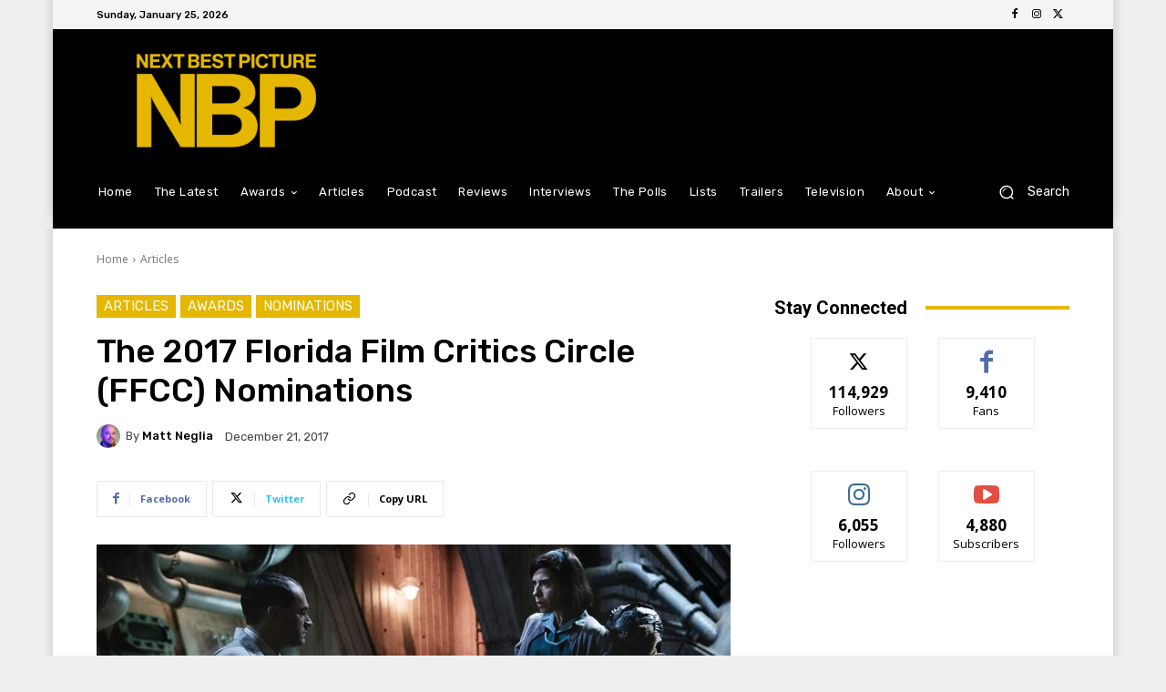

--- FILE ---
content_type: text/html; charset=utf-8
request_url: https://www.google.com/recaptcha/api2/aframe
body_size: 268
content:
<!DOCTYPE HTML><html><head><meta http-equiv="content-type" content="text/html; charset=UTF-8"></head><body><script nonce="Rlwq5MdyUVs033dkqK9RfQ">/** Anti-fraud and anti-abuse applications only. See google.com/recaptcha */ try{var clients={'sodar':'https://pagead2.googlesyndication.com/pagead/sodar?'};window.addEventListener("message",function(a){try{if(a.source===window.parent){var b=JSON.parse(a.data);var c=clients[b['id']];if(c){var d=document.createElement('img');d.src=c+b['params']+'&rc='+(localStorage.getItem("rc::a")?sessionStorage.getItem("rc::b"):"");window.document.body.appendChild(d);sessionStorage.setItem("rc::e",parseInt(sessionStorage.getItem("rc::e")||0)+1);localStorage.setItem("rc::h",'1769388616684');}}}catch(b){}});window.parent.postMessage("_grecaptcha_ready", "*");}catch(b){}</script></body></html>

--- FILE ---
content_type: application/javascript; charset=utf-8
request_url: https://fundingchoicesmessages.google.com/f/AGSKWxWatuhzgMe6b0WM2qqcicKSiitsPJfcAEZAK9pw93GxDe3PYDOhYAbzrNrPrgllb0CwIigMW6IF2j0S3nA6RK62DqhAaSAAKGfTek4uNisDmN6dpeEiW_qF_TIQCtU0O9Matfgy5e-IVGJT7Qg5wR_baCGzP3PE0zU-GBk3uO_tefcPLTXsu5vdh4ay/_/expop.js/exo_bck_/adserv./4-6-8x60.script,subdocument,third-party,domain=pornhive.tv
body_size: -1289
content:
window['a677cca3-9d81-4a60-b6e9-aa3cb4b7bcf2'] = true;